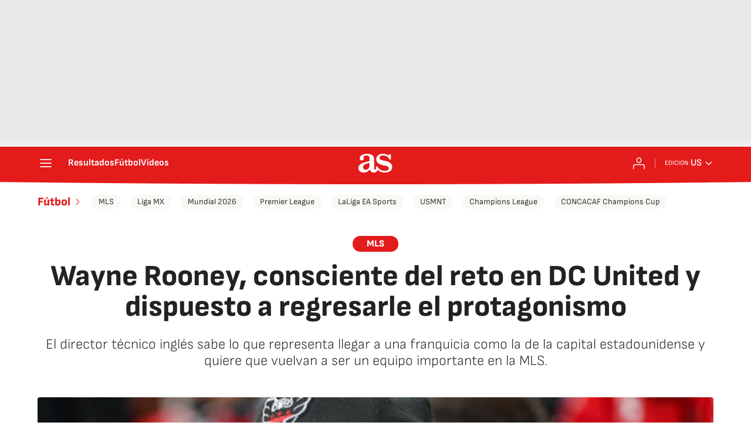

--- FILE ---
content_type: application/x-javascript;charset=utf-8
request_url: https://smetrics.as.com/id?d_visid_ver=5.4.0&d_fieldgroup=A&mcorgid=2387401053DB208C0A490D4C%40AdobeOrg&mid=04857801667712408663868422735292120429&ts=1769759875856
body_size: -37
content:
{"mid":"04857801667712408663868422735292120429"}